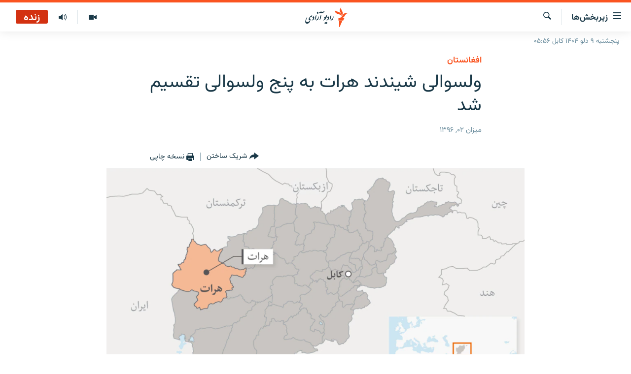

--- FILE ---
content_type: text/html; charset=utf-8
request_url: https://da.azadiradio.com/a/28754216.html
body_size: 12021
content:

<!DOCTYPE html>
<html lang="prs" dir="rtl" class="no-js">
<head>
<link href="/Content/responsive/RFE/prs-AF/RFE-prs-AF.css?&amp;av=0.0.0.0&amp;cb=374" rel="stylesheet"/>
<script src="https://tags.azadiradio.com/rferl-pangea/prod/utag.sync.js"></script> <script type='text/javascript' src='https://www.youtube.com/iframe_api' async></script>
<link rel="manifest" href="/manifest.json">
<script type="text/javascript">
//a general 'js' detection, must be on top level in <head>, due to CSS performance
document.documentElement.className = "js";
var cacheBuster = "374";
var appBaseUrl = "/";
var imgEnhancerBreakpoints = [0, 144, 256, 408, 650, 1023, 1597];
var isLoggingEnabled = false;
var isPreviewPage = false;
var isLivePreviewPage = false;
if (!isPreviewPage) {
window.RFE = window.RFE || {};
window.RFE.cacheEnabledByParam = window.location.href.indexOf('nocache=1') === -1;
const url = new URL(window.location.href);
const params = new URLSearchParams(url.search);
// Remove the 'nocache' parameter
params.delete('nocache');
// Update the URL without the 'nocache' parameter
url.search = params.toString();
window.history.replaceState(null, '', url.toString());
} else {
window.addEventListener('load', function() {
const links = window.document.links;
for (let i = 0; i < links.length; i++) {
links[i].href = '#';
links[i].target = '_self';
}
})
}
// Iframe & Embed detection
var embedProperties = {};
try {
// Reliable way to check if we are in an iframe.
var isIframe = window.self !== window.top;
embedProperties.is_iframe = isIframe;
if (!isIframe) {
embedProperties.embed_context = "main";
} else {
// We are in an iframe. Let's try to access the parent.
// This access will only fail with strict cross-origin (without document.domain).
var parentLocation = window.top.location;
// The access succeeded. Now we explicitly compare the hostname.
if (window.location.hostname === parentLocation.hostname) {
embedProperties.embed_context = "embed_self";
} else {
// Hostname is different (e.g. different subdomain with document.domain)
embedProperties.embed_context = "embed_cross";
}
// Since the access works, we can safely get the details.
embedProperties.url_parent = parentLocation.href;
embedProperties.title_parent = window.top.document.title;
}
} catch (err) {
// We are in an iframe, and an error occurred, probably due to cross-origin restrictions.
embedProperties.is_iframe = true;
embedProperties.embed_context = "embed_cross";
// We cannot access the properties of window.top.
// `document.referrer` can sometimes provide the URL of the parent page.
// It is not 100% reliable, but it is the best we can do in this situation.
embedProperties.url_parent = document.referrer || null;
embedProperties.title_parent = null; // We can't get to the title in a cross-origin scenario.
}
var pwaEnabled = true;
var swCacheDisabled;
</script>
<meta charset="utf-8" />
<title>ولسوالی شیندند هرات به پنج ولسوالی تقسیم شد</title>
<meta name="description" content="سخنگوی والی هرات می‎گوید به زودی کار عملی ولسوالی‎های تازه تشکیل شده درین ولایت آغاز ..." />
<meta name="keywords" content="گزارش‌ها, افغانستان" />
<meta name="viewport" content="width=device-width, initial-scale=1.0" />
<meta http-equiv="X-UA-Compatible" content="IE=edge" />
<meta name="robots" content="max-image-preview:large"><meta property="fb:pages" content="346344192125581" />
<meta name="facebook-domain-verification" content="72q9zc0rh3weccn14lsylehoomw3mr" />
<link href="https://da.azadiradio.com/a/28754216.html" rel="canonical" />
<meta name="apple-mobile-web-app-title" content="رادیو آزادی" />
<meta name="apple-mobile-web-app-status-bar-style" content="black" />
<meta name="apple-itunes-app" content="app-id=475986784, app-argument=//28754216.rtl" />
<meta content="ولسوالی شیندند هرات به پنج ولسوالی تقسیم شد" property="og:title" />
<meta content="سخنگوی والی هرات می‎گوید به زودی کار عملی ولسوالی‎های تازه تشکیل شده درین ولایت آغاز ..." property="og:description" />
<meta content="article" property="og:type" />
<meta content="https://da.azadiradio.com/a/28754216.html" property="og:url" />
<meta content="رادیو آزادی" property="og:site_name" />
<meta content="https://www.facebook.com/AzadiR/" property="article:publisher" />
<meta content="https://gdb.rferl.org/333eefcf-ee98-4f43-90c4-2777930f4d64_w1200_h630.png" property="og:image" />
<meta content="1200" property="og:image:width" />
<meta content="630" property="og:image:height" />
<meta content="1291222670903342" property="fb:app_id" />
<meta content="summary_large_image" name="twitter:card" />
<meta content="@RadioAzadi" name="twitter:site" />
<meta content="https://gdb.rferl.org/333eefcf-ee98-4f43-90c4-2777930f4d64_w1200_h630.png" name="twitter:image" />
<meta content="ولسوالی شیندند هرات به پنج ولسوالی تقسیم شد" name="twitter:title" />
<meta content="سخنگوی والی هرات می‎گوید به زودی کار عملی ولسوالی‎های تازه تشکیل شده درین ولایت آغاز ..." name="twitter:description" />
<link rel="amphtml" href="https://da.azadiradio.com/amp/28754216.html" />
<script type="application/ld+json">{"articleSection":"افغانستان","isAccessibleForFree":true,"headline":"ولسوالی شیندند هرات به پنج ولسوالی تقسیم شد","inLanguage":"prs-AF","keywords":"گزارش‌ها, افغانستان","author":{"@type":"Person","name":"رادیو آزادی"},"datePublished":"2017-09-24 11:54:58Z","dateModified":"2017-09-24 13:13:58Z","publisher":{"logo":{"width":512,"height":220,"@type":"ImageObject","url":"https://da.azadiradio.com/Content/responsive/RFE/prs-AF/img/logo.png"},"@type":"NewsMediaOrganization","url":"https://da.azadiradio.com","sameAs":["https://facebook.com/Azadir","https://twitter.com/DaRadioAzadi","https://www.youtube.com/user/Azadiradio","https://www.instagram.com/radioazadi_da/","https://wa.me/message/TIIEK3OK3G73I1"],"name":"رادیو آزادی","alternateName":""},"@context":"https://schema.org","@type":"NewsArticle","mainEntityOfPage":"https://da.azadiradio.com/a/28754216.html","url":"https://da.azadiradio.com/a/28754216.html","description":"سخنگوی والی هرات می‎گوید به زودی کار عملی ولسوالی‎های تازه تشکیل شده درین ولایت آغاز ...","image":{"width":1080,"height":608,"@type":"ImageObject","url":"https://gdb.rferl.org/333eefcf-ee98-4f43-90c4-2777930f4d64_w1080_h608.png"},"name":"ولسوالی شیندند هرات به پنج ولسوالی تقسیم شد"}</script>
<script src="/Scripts/responsive/infographics.b?v=dVbZ-Cza7s4UoO3BqYSZdbxQZVF4BOLP5EfYDs4kqEo1&amp;av=0.0.0.0&amp;cb=374"></script>
<script src="/Scripts/responsive/loader.b?v=C-JLefdHQ4ECvt5x4bMsJCTq2VRkcN8JUkP-IB-DzAI1&amp;av=0.0.0.0&amp;cb=374"></script>
<link rel="icon" type="image/svg+xml" href="/Content/responsive/RFE/img/webApp/favicon.svg" />
<link rel="alternate icon" href="/Content/responsive/RFE/img/webApp/favicon.ico" />
<link rel="mask-icon" color="#ea6903" href="/Content/responsive/RFE/img/webApp/favicon_safari.svg" />
<link rel="apple-touch-icon" sizes="152x152" href="/Content/responsive/RFE/img/webApp/ico-152x152.png" />
<link rel="apple-touch-icon" sizes="144x144" href="/Content/responsive/RFE/img/webApp/ico-144x144.png" />
<link rel="apple-touch-icon" sizes="114x114" href="/Content/responsive/RFE/img/webApp/ico-114x114.png" />
<link rel="apple-touch-icon" sizes="72x72" href="/Content/responsive/RFE/img/webApp/ico-72x72.png" />
<link rel="apple-touch-icon-precomposed" href="/Content/responsive/RFE/img/webApp/ico-57x57.png" />
<link rel="icon" sizes="192x192" href="/Content/responsive/RFE/img/webApp/ico-192x192.png" />
<link rel="icon" sizes="128x128" href="/Content/responsive/RFE/img/webApp/ico-128x128.png" />
<meta name="msapplication-TileColor" content="#ffffff" />
<meta name="msapplication-TileImage" content="/Content/responsive/RFE/img/webApp/ico-144x144.png" />
<link rel="preload" href="/Content/responsive/fonts/Vazirmatn-Regular.woff2" type="font/woff2" as="font" crossorigin="anonymous" />
<link rel="alternate" type="application/rss+xml" title="RFE/RL - Top Stories [RSS]" href="/api/" />
<link rel="sitemap" type="application/rss+xml" href="/sitemap.xml" />
<script type="text/javascript">
var analyticsData = Object.assign(embedProperties, {url:"https://da.azadiradio.com/a/28754216.html",property_id:"433",article_uid:"28754216",page_title:"ولسوالی شیندند هرات به پنج ولسوالی تقسیم شد",page_type:"article",content_type:"article",subcontent_type:"article",last_modified:"2017-09-24 13:13:58Z",pub_datetime:"2017-09-24 11:54:58Z",section:"افغانستان",english_section:"afghanistan",byline:"",categories:"reports,afghanistan",domain:"da.azadiradio.com",language:"Dari",language_service:"RFERL Afghanistan - Dari",platform:"web",copied:"no",copied_article:"",copied_title:"",runs_js:"Yes",cms_release:"8.45.0.0.374",enviro_type:"prod",slug:"",entity:"RFE",short_language_service:"AFDA",platform_short:"W",page_name:"ولسوالی شیندند هرات به پنج ولسوالی تقسیم شد"});
// Push Analytics data as GTM message (without "event" attribute and before GTM initialization)
window.dataLayer = window.dataLayer || [];
window.dataLayer.push(analyticsData);
</script>
<script type="text/javascript" data-cookiecategory="analytics">
var gtmEventObject = {event: 'page_meta_ready'};window.dataLayer = window.dataLayer || [];window.dataLayer.push(gtmEventObject);
var renderGtm = "true";
if (renderGtm === "true") {
(function(w,d,s,l,i){w[l]=w[l]||[];w[l].push({'gtm.start':new Date().getTime(),event:'gtm.js'});var f=d.getElementsByTagName(s)[0],j=d.createElement(s),dl=l!='dataLayer'?'&l='+l:'';j.async=true;j.src='//www.googletagmanager.com/gtm.js?id='+i+dl;f.parentNode.insertBefore(j,f);})(window,document,'script','dataLayer','GTM-WXZBPZ');
}
</script>
</head>
<body class=" nav-no-loaded cc_theme pg-article pg-article--single-column print-lay-article use-sticky-share nojs-images date-time-enabled">
<noscript><iframe src="https://www.googletagmanager.com/ns.html?id=GTM-WXZBPZ" height="0" width="0" style="display:none;visibility:hidden"></iframe></noscript> <script type="text/javascript" data-cookiecategory="analytics">
var gtmEventObject = {event: 'page_meta_ready'};window.dataLayer = window.dataLayer || [];window.dataLayer.push(gtmEventObject);
var renderGtm = "true";
if (renderGtm === "true") {
(function(w,d,s,l,i){w[l]=w[l]||[];w[l].push({'gtm.start':new Date().getTime(),event:'gtm.js'});var f=d.getElementsByTagName(s)[0],j=d.createElement(s),dl=l!='dataLayer'?'&l='+l:'';j.async=true;j.src='//www.googletagmanager.com/gtm.js?id='+i+dl;f.parentNode.insertBefore(j,f);})(window,document,'script','dataLayer','GTM-WXZBPZ');
}
</script>
<!--Analytics tag js version start-->
<script type="text/javascript" data-cookiecategory="analytics">
var utag_data = Object.assign({}, analyticsData, {pub_year:"2017",pub_month:"09",pub_day:"24",pub_hour:"11",pub_weekday:"Sunday"});
if(typeof(TealiumTagFrom)==='function' && typeof(TealiumTagSearchKeyword)==='function') {
var utag_from=TealiumTagFrom();var utag_searchKeyword=TealiumTagSearchKeyword();
if(utag_searchKeyword!=null && utag_searchKeyword!=='' && utag_data["search_keyword"]==null) utag_data["search_keyword"]=utag_searchKeyword;if(utag_from!=null && utag_from!=='') utag_data["from"]=TealiumTagFrom();}
if(window.top!== window.self&&utag_data.page_type==="snippet"){utag_data.page_type = 'iframe';}
try{if(window.top!==window.self&&window.self.location.hostname===window.top.location.hostname){utag_data.platform = 'self-embed';utag_data.platform_short = 'se';}}catch(e){if(window.top!==window.self&&window.self.location.search.includes("platformType=self-embed")){utag_data.platform = 'cross-promo';utag_data.platform_short = 'cp';}}
(function(a,b,c,d){ a="https://tags.azadiradio.com/rferl-pangea/prod/utag.js"; b=document;c="script";d=b.createElement(c);d.src=a;d.type="text/java"+c;d.async=true; a=b.getElementsByTagName(c)[0];a.parentNode.insertBefore(d,a); })();
</script>
<!--Analytics tag js version end-->
<!-- Analytics tag management NoScript -->
<noscript>
<img style="position: absolute; border: none;" src="https://ssc.azadiradio.com/b/ss/bbgprod,bbgentityrferl/1/G.4--NS/1416636628?pageName=rfe%3aafda%3aw%3aarticle%3a%d9%88%d9%84%d8%b3%d9%88%d8%a7%d9%84%db%8c%20%d8%b4%db%8c%d9%86%d8%af%d9%86%d8%af%20%d9%87%d8%b1%d8%a7%d8%aa%20%d8%a8%d9%87%20%d9%be%d9%86%d8%ac%20%d9%88%d9%84%d8%b3%d9%88%d8%a7%d9%84%db%8c%20%d8%aa%d9%82%d8%b3%db%8c%d9%85%20%d8%b4%d8%af&amp;c6=%d9%88%d9%84%d8%b3%d9%88%d8%a7%d9%84%db%8c%20%d8%b4%db%8c%d9%86%d8%af%d9%86%d8%af%20%d9%87%d8%b1%d8%a7%d8%aa%20%d8%a8%d9%87%20%d9%be%d9%86%d8%ac%20%d9%88%d9%84%d8%b3%d9%88%d8%a7%d9%84%db%8c%20%d8%aa%d9%82%d8%b3%db%8c%d9%85%20%d8%b4%d8%af&amp;v36=8.45.0.0.374&amp;v6=D=c6&amp;g=https%3a%2f%2fda.azadiradio.com%2fa%2f28754216.html&amp;c1=D=g&amp;v1=D=g&amp;events=event1,event52&amp;c16=rferl%20afghanistan%20-%20dari&amp;v16=D=c16&amp;c5=afghanistan&amp;v5=D=c5&amp;ch=%d8%a7%d9%81%d8%ba%d8%a7%d9%86%d8%b3%d8%aa%d8%a7%d9%86&amp;c15=dari&amp;v15=D=c15&amp;c4=article&amp;v4=D=c4&amp;c14=28754216&amp;v14=D=c14&amp;v20=no&amp;c17=web&amp;v17=D=c17&amp;mcorgid=518abc7455e462b97f000101%40adobeorg&amp;server=da.azadiradio.com&amp;pageType=D=c4&amp;ns=bbg&amp;v29=D=server&amp;v25=rfe&amp;v30=433&amp;v105=D=User-Agent " alt="analytics" width="1" height="1" /></noscript>
<!-- End of Analytics tag management NoScript -->
<!--*** Accessibility links - For ScreenReaders only ***-->
<section>
<div class="sr-only">
<h2>لینک‌های قابل دسترسی</h2>
<ul>
<li><a href="#content" data-disable-smooth-scroll="1">بازگشت به متن اصلی</a></li>
<li><a href="#navigation" data-disable-smooth-scroll="1">بازگشت به منوی اصلی</a></li>
<li><a href="#txtHeaderSearch" data-disable-smooth-scroll="1">مراجعه به صفحه جستجو</a></li>
</ul>
</div>
</section>
<div dir="rtl">
<div id="page">
<aside>
<div class="c-lightbox overlay-modal">
<div class="c-lightbox__intro">
<h2 class="c-lightbox__intro-title"></h2>
<button class="btn btn--rounded c-lightbox__btn c-lightbox__intro-next" title="بعدی">
<span class="ico ico--rounded ico-chevron-forward"></span>
<span class="sr-only">بعدی</span>
</button>
</div>
<div class="c-lightbox__nav">
<button class="btn btn--rounded c-lightbox__btn c-lightbox__btn--close" title="ببندید">
<span class="ico ico--rounded ico-close"></span>
<span class="sr-only">ببندید</span>
</button>
<button class="btn btn--rounded c-lightbox__btn c-lightbox__btn--prev" title="قبلی">
<span class="ico ico--rounded ico-chevron-backward"></span>
<span class="sr-only">قبلی</span>
</button>
<button class="btn btn--rounded c-lightbox__btn c-lightbox__btn--next" title="بعدی">
<span class="ico ico--rounded ico-chevron-forward"></span>
<span class="sr-only">بعدی</span>
</button>
</div>
<div class="c-lightbox__content-wrap">
<figure class="c-lightbox__content">
<span class="c-spinner c-spinner--lightbox">
<img src="/Content/responsive/img/player-spinner.png"
alt="please wait"
title="please wait" />
</span>
<div class="c-lightbox__img">
<div class="thumb">
<img src="" alt="" />
</div>
</div>
<figcaption>
<div class="c-lightbox__info c-lightbox__info--foot">
<span class="c-lightbox__counter"></span>
<span class="caption c-lightbox__caption"></span>
</div>
</figcaption>
</figure>
</div>
<div class="hidden">
<div class="content-advisory__box content-advisory__box--lightbox">
<span class="content-advisory__box-text">This image contains sensitive content which some people may find offensive or disturbing.</span>
<button class="btn btn--transparent content-advisory__box-btn m-t-md" value="text" type="button">
<span class="btn__text">
Click to reveal
</span>
</button>
</div>
</div>
</div>
<div class="print-dialogue">
<div class="container">
<h3 class="print-dialogue__title section-head">گزینه‌های نسخه چاپی</h3>
<div class="print-dialogue__opts">
<ul class="print-dialogue__opt-group">
<li class="form__group form__group--checkbox">
<input class="form__check " id="checkboxImages" name="checkboxImages" type="checkbox" checked="checked" />
<label for="checkboxImages" class="form__label m-t-md">تصاویر</label>
</li>
<li class="form__group form__group--checkbox">
<input class="form__check " id="checkboxMultimedia" name="checkboxMultimedia" type="checkbox" checked="checked" />
<label for="checkboxMultimedia" class="form__label m-t-md">مولتی میدیا</label>
</li>
</ul>
<ul class="print-dialogue__opt-group">
<li class="form__group form__group--checkbox">
<input class="form__check " id="checkboxEmbedded" name="checkboxEmbedded" type="checkbox" checked="checked" />
<label for="checkboxEmbedded" class="form__label m-t-md">محتوای جاگذاری شده</label>
</li>
<li class="form__group form__group--checkbox">
<input class="form__check " id="checkboxComments" name="checkboxComments" type="checkbox" />
<label for="checkboxComments" class="form__label m-t-md">نظریات کاربران</label>
</li>
</ul>
</div>
<div class="print-dialogue__buttons">
<button class="btn btn--secondary close-button" type="button" title="لغو">
<span class="btn__text ">لغو</span>
</button>
<button class="btn btn-cust-print m-l-sm" type="button" title="نسخه چاپی">
<span class="btn__text ">نسخه چاپی</span>
</button>
</div>
</div>
</div>
<div class="ctc-message pos-fix">
<div class="ctc-message__inner">لینک در حافظه مؤقت دستگاه ذخیره شده‌است</div>
</div>
</aside>
<div class="hdr-20 hdr-20--big">
<div class="hdr-20__inner">
<div class="hdr-20__max pos-rel">
<div class="hdr-20__side hdr-20__side--primary d-flex">
<label data-for="main-menu-ctrl" data-switcher-trigger="true" data-switch-target="main-menu-ctrl" class="burger hdr-trigger pos-rel trans-trigger" data-trans-evt="click" data-trans-id="menu">
<span class="ico ico-close hdr-trigger__ico hdr-trigger__ico--close burger__ico burger__ico--close"></span>
<span class="ico ico-menu hdr-trigger__ico hdr-trigger__ico--open burger__ico burger__ico--open"></span>
<span class="burger__label">زیربخش‌ها</span>
</label>
<div class="menu-pnl pos-fix trans-target" data-switch-target="main-menu-ctrl" data-trans-id="menu">
<div class="menu-pnl__inner">
<nav class="main-nav menu-pnl__item menu-pnl__item--first">
<ul class="main-nav__list accordeon" data-analytics-tales="false" data-promo-name="link" data-location-name="nav,secnav">
<li class="main-nav__item">
<a class="main-nav__item-name main-nav__item-name--link" href="/" title="صفحه نخست" >صفحه نخست</a>
</li>
<li class="main-nav__item accordeon__item" data-switch-target="menu-item-580">
<label class="main-nav__item-name main-nav__item-name--label accordeon__control-label" data-switcher-trigger="true" data-for="menu-item-580">
گزارش‌ها
<span class="ico ico-chevron-down main-nav__chev"></span>
</label>
<div class="main-nav__sub-list">
<a class="main-nav__item-name main-nav__item-name--link main-nav__item-name--sub" href="/z/2202" title="افغانستان" data-item-name="Afghanistan" >افغانستان</a>
<a class="main-nav__item-name main-nav__item-name--link main-nav__item-name--sub" href="/z/2203" title="منطقه" data-item-name="Region" >منطقه</a>
<a class="main-nav__item-name main-nav__item-name--link main-nav__item-name--sub" href="/z/3676" title="شرق میانه" data-item-name="middle_east" >شرق میانه</a>
<a class="main-nav__item-name main-nav__item-name--link main-nav__item-name--sub" href="/z/2211" title="جهان" data-item-name="World_Reports" >جهان</a>
</div>
</li>
<li class="main-nav__item accordeon__item" data-switch-target="menu-item-596">
<label class="main-nav__item-name main-nav__item-name--label accordeon__control-label" data-switcher-trigger="true" data-for="menu-item-596">
خبرها
<span class="ico ico-chevron-down main-nav__chev"></span>
</label>
<div class="main-nav__sub-list">
<a class="main-nav__item-name main-nav__item-name--link main-nav__item-name--sub" href="/z/2118" title="افغانستان" data-item-name="local_news" >افغانستان</a>
<a class="main-nav__item-name main-nav__item-name--link main-nav__item-name--sub" href="/z/2119" title="جهان" data-item-name="international_news" >جهان</a>
</div>
</li>
<li class="main-nav__item">
<a class="main-nav__item-name main-nav__item-name--link" href="/z/2284" title="مصاحبه‌ها" data-item-name="Interviews" >مصاحبه‌ها</a>
</li>
<li class="main-nav__item">
<a class="main-nav__item-name main-nav__item-name--link" href="/z/2117" title="برنامه‌ها" data-item-name="Weekly_program" >برنامه‌ها</a>
</li>
<li class="main-nav__item">
<a class="main-nav__item-name main-nav__item-name--link" href="/z/2679" title="مجموعه تصویری" data-item-name="Gallery" >مجموعه تصویری</a>
</li>
<li class="main-nav__item">
<a class="main-nav__item-name main-nav__item-name--link" href="/p/5074.html" title="ورزش" data-item-name="sport-responsive" >ورزش</a>
</li>
<li class="main-nav__item">
<a class="main-nav__item-name main-nav__item-name--link" href="/p/5073.html" title="بحران مهاجرت" data-item-name="immigration-crisis-responce" >بحران مهاجرت</a>
</li>
<li class="main-nav__item">
<a class="main-nav__item-name main-nav__item-name--link" href="/p/7554.html" title="&#39;کووید-۱۹&#39;" data-item-name="coronavirus" >&#39;کووید-۱۹&#39;</a>
</li>
<li class="main-nav__item">
<a class="main-nav__item-name main-nav__item-name--link" href="https://da.azadiradio.mobi/p/4325.html" title="تماس" >تماس</a>
</li>
<li class="main-nav__item">
<a class="main-nav__item-name main-nav__item-name--link" href="https://da.azadiradio.com/schedule/radio/61#live-now" title="جدول نشرات" >جدول نشرات</a>
</li>
</ul>
</nav>
<div class="menu-pnl__item">
<a href="https://pa.azadiradio.com" class="menu-pnl__item-link" alt="صفحه پشتو">صفحه پشتو</a>
<a href="https://gandhara.rferl.org" class="menu-pnl__item-link" alt="Azadi English">Azadi English</a>
</div>
<div class="menu-pnl__item menu-pnl__item--social">
<h5 class="menu-pnl__sub-head">به ما بپیوندید</h5>
<a href="https://facebook.com/Azadir" title="ما را در فیس‌بوک تعقیب کنید" data-analytics-text="follow_on_facebook" class="btn btn--rounded btn--social-inverted menu-pnl__btn js-social-btn btn-facebook" target="_blank" rel="noopener">
<span class="ico ico-facebook-alt ico--rounded"></span>
</a>
<a href="https://twitter.com/DaRadioAzadi" title="ما را در تویتر تعقیب کنید" data-analytics-text="follow_on_twitter" class="btn btn--rounded btn--social-inverted menu-pnl__btn js-social-btn btn-twitter" target="_blank" rel="noopener">
<span class="ico ico-twitter ico--rounded"></span>
</a>
<a href="https://www.youtube.com/user/Azadiradio" title="ما را در یوتیوب تعقیب کنید" data-analytics-text="follow_on_youtube" class="btn btn--rounded btn--social-inverted menu-pnl__btn js-social-btn btn-youtube" target="_blank" rel="noopener">
<span class="ico ico-youtube ico--rounded"></span>
</a>
<a href="https://www.instagram.com/radioazadi_da/" title="ما را در انستاگرام تعقیب کنید" data-analytics-text="follow_on_instagram" class="btn btn--rounded btn--social-inverted menu-pnl__btn js-social-btn btn-instagram" target="_blank" rel="noopener">
<span class="ico ico-instagram ico--rounded"></span>
</a>
</div>
<div class="menu-pnl__item">
<a href="/navigation/allsites" class="menu-pnl__item-link">
<span class="ico ico-languages "></span>
همۀ سایت‌های رادیو آزادی/ رادیو اروپای آزاد
</a>
</div>
</div>
</div>
<label data-for="top-search-ctrl" data-switcher-trigger="true" data-switch-target="top-search-ctrl" class="top-srch-trigger hdr-trigger">
<span class="ico ico-close hdr-trigger__ico hdr-trigger__ico--close top-srch-trigger__ico top-srch-trigger__ico--close"></span>
<span class="ico ico-search hdr-trigger__ico hdr-trigger__ico--open top-srch-trigger__ico top-srch-trigger__ico--open"></span>
</label>
<div class="srch-top srch-top--in-header" data-switch-target="top-search-ctrl">
<div class="container">
<form action="/s" class="srch-top__form srch-top__form--in-header" id="form-topSearchHeader" method="get" role="search"><label for="txtHeaderSearch" class="sr-only">جستجو</label>
<input type="text" id="txtHeaderSearch" name="k" placeholder="جستجو ..." accesskey="s" value="" class="srch-top__input analyticstag-event" onkeydown="if (event.keyCode === 13) { FireAnalyticsTagEventOnSearch('search', $dom.get('#txtHeaderSearch')[0].value) }" />
<button title="جستجو" type="submit" class="btn btn--top-srch analyticstag-event" onclick="FireAnalyticsTagEventOnSearch('search', $dom.get('#txtHeaderSearch')[0].value) ">
<span class="ico ico-search"></span>
</button></form>
</div>
</div>
<a href="/" class="main-logo-link">
<img src="/Content/responsive/RFE/prs-AF/img/logo-compact.svg?cb=374" class="main-logo main-logo--comp" alt="site logo">
<img src="/Content/responsive/RFE/prs-AF/img/logo.svg?cb=374" class="main-logo main-logo--big" alt="site logo">
</a>
</div>
<div class="hdr-20__side hdr-20__side--secondary d-flex">
<a href="/z/2117" title="برنامه‌های هفته‌وار" class="hdr-20__secondary-item" data-item-name="audio">
<span class="ico ico-audio hdr-20__secondary-icon"></span>
</a>
<a href="/z/2679" title="تصویر" class="hdr-20__secondary-item" data-item-name="video">
<span class="ico ico-video hdr-20__secondary-icon"></span>
</a>
<a href="/s" title="جستجو" class="hdr-20__secondary-item hdr-20__secondary-item--search" data-item-name="search">
<span class="ico ico-search hdr-20__secondary-icon hdr-20__secondary-icon--search"></span>
</a>
<div class="hdr-20__secondary-item live-b-drop">
<div class="live-b-drop__off">
<a href="/live/audio/61" class="live-b-drop__link" title="زنده" data-item-name="live">
<span class="badge badge--live-btn badge--live">
زنده
</span>
</a>
</div>
<div class="live-b-drop__on hidden">
<label data-for="live-ctrl" data-switcher-trigger="true" data-switch-target="live-ctrl" class="live-b-drop__label pos-rel">
<span class="badge badge--live badge--live-btn">
زنده
</span>
<span class="ico ico-close live-b-drop__label-ico live-b-drop__label-ico--close"></span>
</label>
<div class="live-b-drop__panel" id="targetLivePanelDiv" data-switch-target="live-ctrl"></div>
</div>
</div>
<div class="srch-bottom">
<form action="/s" class="srch-bottom__form d-flex" id="form-bottomSearch" method="get" role="search"><label for="txtSearch" class="sr-only">جستجو</label>
<input type="search" id="txtSearch" name="k" placeholder="جستجو ..." accesskey="s" value="" class="srch-bottom__input analyticstag-event" onkeydown="if (event.keyCode === 13) { FireAnalyticsTagEventOnSearch('search', $dom.get('#txtSearch')[0].value) }" />
<button title="جستجو" type="submit" class="btn btn--bottom-srch analyticstag-event" onclick="FireAnalyticsTagEventOnSearch('search', $dom.get('#txtSearch')[0].value) ">
<span class="ico ico-search"></span>
</button></form>
</div>
</div>
<img src="/Content/responsive/RFE/prs-AF/img/logo-print.gif?cb=374" class="logo-print" loading="lazy" alt="site logo">
<img src="/Content/responsive/RFE/prs-AF/img/logo-print_color.png?cb=374" class="logo-print logo-print--color" loading="lazy" alt="site logo">
</div>
</div>
</div>
<script>
if (document.body.className.indexOf('pg-home') > -1) {
var nav2In = document.querySelector('.hdr-20__inner');
var nav2Sec = document.querySelector('.hdr-20__side--secondary');
var secStyle = window.getComputedStyle(nav2Sec);
if (nav2In && window.pageYOffset < 150 && secStyle['position'] !== 'fixed') {
nav2In.classList.add('hdr-20__inner--big')
}
}
</script>
<div class="c-hlights c-hlights--breaking c-hlights--no-item" data-hlight-display="mobile,desktop">
<div class="c-hlights__wrap container p-0">
<div class="c-hlights__nav">
<a role="button" href="#" title="قبلی">
<span class="ico ico-chevron-backward m-0"></span>
<span class="sr-only">قبلی</span>
</a>
<a role="button" href="#" title="بعدی">
<span class="ico ico-chevron-forward m-0"></span>
<span class="sr-only">بعدی</span>
</a>
</div>
<span class="c-hlights__label">
<span class="">خبر تازه</span>
<span class="switcher-trigger">
<label data-for="more-less-1" data-switcher-trigger="true" class="switcher-trigger__label switcher-trigger__label--more p-b-0" title="بیشتر ببینید ...">
<span class="ico ico-chevron-down"></span>
</label>
<label data-for="more-less-1" data-switcher-trigger="true" class="switcher-trigger__label switcher-trigger__label--less p-b-0" title="موارد کمتر">
<span class="ico ico-chevron-up"></span>
</label>
</span>
</span>
<ul class="c-hlights__items switcher-target" data-switch-target="more-less-1">
</ul>
</div>
</div> <div class="date-time-area ">
<div class="container">
<span class="date-time">
پنجشنبه ۹ دلو ۱۴۰۴ کابل ۰۵:۵۶
</span>
</div>
</div>
<div id="content">
<main class="container">
<div class="hdr-container">
<div class="row">
<div class="col-xs-12 col-sm-12 col-md-10 col-md-offset-1">
<div class="row">
<div class="col-category col-xs-12 col-md-8 col-md-offset-2"> <div class="category js-category">
<a class="" href="/z/2202">افغانستان</a> </div>
</div><div class="col-title col-xs-12 col-md-8 col-md-offset-2"> <h1 class="title pg-title">
ولسوالی شیندند هرات به پنج ولسوالی تقسیم شد
</h1>
</div><div class="col-publishing-details col-xs-12 col-md-8 col-md-offset-2"> <div class="publishing-details ">
<div class="published">
<span class="date" >
<time pubdate="pubdate" datetime="2017-09-24T16:24:58+04:30">
ميزان ۰۲, ۱۳۹۶
</time>
</span>
</div>
</div>
</div><div class="col-xs-12 col-md-8 col-md-offset-2"> <div class="col-article-tools pos-rel article-share">
<div class="col-article-tools__end">
<div class="share--box">
<div class="sticky-share-container" style="display:none">
<div class="container">
<a href="https://da.azadiradio.com" id="logo-sticky-share">&nbsp;</a>
<div class="pg-title pg-title--sticky-share">
ولسوالی شیندند هرات به پنج ولسوالی تقسیم شد
</div>
<div class="sticked-nav-actions">
<!--This part is for sticky navigation display-->
<p class="buttons link-content-sharing p-0 ">
<button class="btn btn--link btn-content-sharing p-t-0 " id="btnContentSharing" value="text" role="Button" type="" title="گزینه های بیشتر برای اشتراک">
<span class="ico ico-share ico--l"></span>
<span class="btn__text ">
شریک ساختن
</span>
</button>
</p>
<aside class="content-sharing js-content-sharing js-content-sharing--apply-sticky content-sharing--sticky"
role="complementary"
data-share-url="https://da.azadiradio.com/a/28754216.html" data-share-title="ولسوالی شیندند هرات به پنج ولسوالی تقسیم شد" data-share-text="سخنگوی والی هرات می‎گوید به زودی کار عملی ولسوالی‎های تازه تشکیل شده درین ولایت آغاز ...">
<div class="content-sharing__popover">
<h6 class="content-sharing__title">شریک ساختن</h6>
<button href="#close" id="btnCloseSharing" class="btn btn--text-like content-sharing__close-btn">
<span class="ico ico-close ico--l"></span>
</button>
<ul class="content-sharing__list">
<li class="content-sharing__item">
<div class="ctc ">
<input type="text" class="ctc__input" readonly="readonly">
<a href="" js-href="https://da.azadiradio.com/a/28754216.html" class="content-sharing__link ctc__button">
<span class="ico ico-copy-link ico--rounded ico--s"></span>
<span class="content-sharing__link-text">دریافت لینک</span>
</a>
</div>
</li>
<li class="content-sharing__item">
<a href="https://facebook.com/sharer.php?u=https%3a%2f%2fda.azadiradio.com%2fa%2f28754216.html"
data-analytics-text="share_on_facebook"
title="Facebook" target="_blank"
class="content-sharing__link js-social-btn">
<span class="ico ico-facebook ico--rounded ico--s"></span>
<span class="content-sharing__link-text">Facebook</span>
</a>
</li>
<li class="content-sharing__item">
<a href="https://twitter.com/share?url=https%3a%2f%2fda.azadiradio.com%2fa%2f28754216.html&amp;text=%d9%88%d9%84%d8%b3%d9%88%d8%a7%d9%84%db%8c+%d8%b4%db%8c%d9%86%d8%af%d9%86%d8%af+%d9%87%d8%b1%d8%a7%d8%aa+%d8%a8%d9%87+%d9%be%d9%86%d8%ac+%d9%88%d9%84%d8%b3%d9%88%d8%a7%d9%84%db%8c+%d8%aa%d9%82%d8%b3%db%8c%d9%85+%d8%b4%d8%af"
data-analytics-text="share_on_twitter"
title="X (Twitter)" target="_blank"
class="content-sharing__link js-social-btn">
<span class="ico ico-twitter ico--rounded ico--s"></span>
<span class="content-sharing__link-text">X (Twitter)</span>
</a>
</li>
<li class="content-sharing__item visible-xs-inline-block visible-sm-inline-block">
<a href="whatsapp://send?text=https%3a%2f%2fda.azadiradio.com%2fa%2f28754216.html"
data-analytics-text="share_on_whatsapp"
title="WhatsApp" target="_blank"
class="content-sharing__link js-social-btn">
<span class="ico ico-whatsapp ico--rounded ico--s"></span>
<span class="content-sharing__link-text">WhatsApp</span>
</a>
</li>
<li class="content-sharing__item visible-md-inline-block visible-lg-inline-block">
<a href="https://web.whatsapp.com/send?text=https%3a%2f%2fda.azadiradio.com%2fa%2f28754216.html"
data-analytics-text="share_on_whatsapp_desktop"
title="WhatsApp" target="_blank"
class="content-sharing__link js-social-btn">
<span class="ico ico-whatsapp ico--rounded ico--s"></span>
<span class="content-sharing__link-text">WhatsApp</span>
</a>
</li>
<li class="content-sharing__item">
<a href="mailto:?body=https%3a%2f%2fda.azadiradio.com%2fa%2f28754216.html&amp;subject=ولسوالی شیندند هرات به پنج ولسوالی تقسیم شد"
title="Email"
class="content-sharing__link ">
<span class="ico ico-email ico--rounded ico--s"></span>
<span class="content-sharing__link-text">Email</span>
</a>
</li>
</ul>
</div>
</aside>
</div>
</div>
</div>
<div class="links">
<p class="buttons link-content-sharing p-0 ">
<button class="btn btn--link btn-content-sharing p-t-0 " id="btnContentSharing" value="text" role="Button" type="" title="گزینه های بیشتر برای اشتراک">
<span class="ico ico-share ico--l"></span>
<span class="btn__text ">
شریک ساختن
</span>
</button>
</p>
<aside class="content-sharing js-content-sharing " role="complementary"
data-share-url="https://da.azadiradio.com/a/28754216.html" data-share-title="ولسوالی شیندند هرات به پنج ولسوالی تقسیم شد" data-share-text="سخنگوی والی هرات می‎گوید به زودی کار عملی ولسوالی‎های تازه تشکیل شده درین ولایت آغاز ...">
<div class="content-sharing__popover">
<h6 class="content-sharing__title">شریک ساختن</h6>
<button href="#close" id="btnCloseSharing" class="btn btn--text-like content-sharing__close-btn">
<span class="ico ico-close ico--l"></span>
</button>
<ul class="content-sharing__list">
<li class="content-sharing__item">
<div class="ctc ">
<input type="text" class="ctc__input" readonly="readonly">
<a href="" js-href="https://da.azadiradio.com/a/28754216.html" class="content-sharing__link ctc__button">
<span class="ico ico-copy-link ico--rounded ico--l"></span>
<span class="content-sharing__link-text">دریافت لینک</span>
</a>
</div>
</li>
<li class="content-sharing__item">
<a href="https://facebook.com/sharer.php?u=https%3a%2f%2fda.azadiradio.com%2fa%2f28754216.html"
data-analytics-text="share_on_facebook"
title="Facebook" target="_blank"
class="content-sharing__link js-social-btn">
<span class="ico ico-facebook ico--rounded ico--l"></span>
<span class="content-sharing__link-text">Facebook</span>
</a>
</li>
<li class="content-sharing__item">
<a href="https://twitter.com/share?url=https%3a%2f%2fda.azadiradio.com%2fa%2f28754216.html&amp;text=%d9%88%d9%84%d8%b3%d9%88%d8%a7%d9%84%db%8c+%d8%b4%db%8c%d9%86%d8%af%d9%86%d8%af+%d9%87%d8%b1%d8%a7%d8%aa+%d8%a8%d9%87+%d9%be%d9%86%d8%ac+%d9%88%d9%84%d8%b3%d9%88%d8%a7%d9%84%db%8c+%d8%aa%d9%82%d8%b3%db%8c%d9%85+%d8%b4%d8%af"
data-analytics-text="share_on_twitter"
title="X (Twitter)" target="_blank"
class="content-sharing__link js-social-btn">
<span class="ico ico-twitter ico--rounded ico--l"></span>
<span class="content-sharing__link-text">X (Twitter)</span>
</a>
</li>
<li class="content-sharing__item visible-xs-inline-block visible-sm-inline-block">
<a href="whatsapp://send?text=https%3a%2f%2fda.azadiradio.com%2fa%2f28754216.html"
data-analytics-text="share_on_whatsapp"
title="WhatsApp" target="_blank"
class="content-sharing__link js-social-btn">
<span class="ico ico-whatsapp ico--rounded ico--l"></span>
<span class="content-sharing__link-text">WhatsApp</span>
</a>
</li>
<li class="content-sharing__item visible-md-inline-block visible-lg-inline-block">
<a href="https://web.whatsapp.com/send?text=https%3a%2f%2fda.azadiradio.com%2fa%2f28754216.html"
data-analytics-text="share_on_whatsapp_desktop"
title="WhatsApp" target="_blank"
class="content-sharing__link js-social-btn">
<span class="ico ico-whatsapp ico--rounded ico--l"></span>
<span class="content-sharing__link-text">WhatsApp</span>
</a>
</li>
<li class="content-sharing__item">
<a href="mailto:?body=https%3a%2f%2fda.azadiradio.com%2fa%2f28754216.html&amp;subject=ولسوالی شیندند هرات به پنج ولسوالی تقسیم شد"
title="Email"
class="content-sharing__link ">
<span class="ico ico-email ico--rounded ico--l"></span>
<span class="content-sharing__link-text">Email</span>
</a>
</li>
</ul>
</div>
</aside>
<p class="link-print hidden-xs buttons p-0">
<button class="btn btn--link btn-print p-t-0" onclick="if (typeof FireAnalyticsTagEvent === 'function') {FireAnalyticsTagEvent({ on_page_event: 'print_story' });}return false" title="چاپ">
<span class="ico ico-print"></span>
<span class="btn__text">نسخه چاپی</span>
</button>
</p>
</div>
</div>
</div>
</div>
</div><div class="col-multimedia col-xs-12 col-md-10 col-md-offset-1"> <div class="cover-media">
<figure class="media-image js-media-expand">
<div class="img-wrap">
<div class="thumb thumb16_9">
<img src="https://gdb.rferl.org/333eefcf-ee98-4f43-90c4-2777930f4d64_w250_r1_s.png" alt="" />
</div>
</div>
</figure>
</div>
</div>
</div>
</div>
</div>
</div>
<div class="body-container">
<div class="row">
<div class="col-xs-12 col-sm-12 col-md-10 col-md-offset-1">
<div class="row">
<div class="col-xs-12 col-sm-12 col-md-8 col-lg-8 col-md-offset-2">
<div id="article-content" class="content-floated-wrap fb-quotable">
<div class="wsw">
<p><strong>کار تقسیم ولسوالی شیندند ولایت هرات به پنج ولسوالی از سوی حکومت مرکزی افغانستان نهایی شد.</strong></p>
<p>جیلانی فرهاد سخنگوی والی هرات می‎گوید به زودی کار عملی ولسوالی‎های تازه تشکیل شده درین ولایت آغاز می‎شود.</p>
<p>اداره محلی هرات یکی از عمده ترین دلایل این موضوع را سرکوب مخالفان مسلح دولت درین ولسوالی‎ها می‎داند.</p>
<p>فرهاد تاکید می‎کند که با تشکیل نیروهای امنیتی درین ولسوالی امنیت درین مناطق بهبود خواهد یافت و جلو فعالیت مخالفان مسلح دولت گرفته خواهند شد.</p><div class="wsw__embed">
<figure class="media-image js-media-expand">
<div class="img-wrap">
<div class="thumb">
<img alt="شهر هرات" src="https://gdb.rferl.org/0052C485-787A-41D8-9945-DABDB7206533_w250_r1_s.jpg" />
</div>
</div>
<figcaption>
<span class="caption">شهر هرات</span>
</figcaption>
</figure>
</div>
<p>او افزود:</p>
<p><strong>&quot;منظوری پنج ولسوال جدید به شمول ولسوال شیندند رسیده‎است و ولسوال شیندند امروز به وظیفه اش آغاز کرد. و در عین زمان کارها از طریق ولسوالان جدید بخاطر جذب منابع امکانات و تجهیزات و همچنان توسعه خدمات درین ولسوالی‎ها آغاز شده‎است.&quot;</strong></p>
<p>حکومت افغانستان تلاش کرده‎است تا با تقسیم کردن ولسوالی شیندند به ولسوالی‎های زیرکوه، پشت کوه، کوه زور و زاول فعالیت طالبان درین مناطق را محدود کند.</p>
<p>البته باید یاد آور شد که ولسوالی شیندند فعلی بحال خود یک ولسوالی بجا مانده‌است اما تشکیل چهار ولسوالی فوق، محدوده آن را کوچک کرده‌است.</p>
<p>با این اقدام شمار ولسوالی‌های هرات از ۱۵ به ۱۹ ولسوالی افزایش یافت.</p>
<p>اما کامران علیزایی رئیس شورای ولایتی هرات این موضوع را برای امنیت این مناطق کار ساز نمی‎داند.</p>
<p>آقای علیزایی تاکید دارد تا زمانی‎که حکومت افغانستان نیروی کافی برای مبارزه با طالبان درین مناطق را مستقر نسازد امنیت به این ولسوالی‎ها بر نخواهند گشت.</p><div class="wsw__embed">
<figure class="media-image js-media-expand">
<div class="img-wrap">
<div class="thumb">
<img alt="کامران علیزایی رئیس شورای ولایتی هرات" src="https://gdb.rferl.org/FA1DD6C2-4D9F-46C9-B93A-A88F8450C274_w250_r1_s.jpg" />
</div>
</div>
<figcaption>
<span class="caption">کامران علیزایی رئیس شورای ولایتی هرات</span>
</figcaption>
</figure>
</div>
<p>وی افزود:</p>
<p><strong>&quot;من فکر می‎کنم که پنج یا ده ولسوال تازه معرفی شوند تا امکانات و نیروی آن مکمل نباشد ناکام خواهند بود. باید نیرو و امکانات آن درست باشند و به طور قاطع جلسات نظامی آنان هفته وار برگزار شود و این جلسات آن‎ها نتیجه بدهد.&quot;</strong></p>
<p>ولسوالی شیندند ولایت هرات یکی از مناطق نا امن در غرب افغانستان است.</p>
<p>مقامات محلی در ولایت هرات همواره گفته‎اند که کشورهای ایران و پاکستان طالبان درین ولسوالی را حمایت می‎کنند تا علیه نیروهای امنیتی افغان و خارجی بجنگند.</p>
<p>اکنون عبدالغنی نوری ولسوال زیرکوه از موجودیت جنگجویان ایرانی و پاکستانی در صفوف مخالفان مسلح دولت پرده بر می‎دارد.</p>
<p>او می‎گوید تا زمانی‎که حکومت افغانستان عملیات قوی را بخاطر سرکوب مخالفان مسلح دولت درین ولسوالی راه اندازی نکند، او نخواهند توانست وظیفه اش را اشغال کند.</p>
<p>وی افزود:</p>
<p><strong>&quot;اگر عملیات راه اندازی نشود به هیچ عنوان ولسوالی را نگهداری کرده نمی‎توانیم و باید عملیات سر تا سری راه اندازی شود. پاکستانی‎ها و ایرانی‎ها میایند و با رهبران طالبان جلسات برگزار می‎کنند و برای آن‎ها پول می‎دهند.&quot;</strong></p>
<p>مقامات محلی هرات از ولسوالی زیرکوه که به تازه‎گی از ولسوالی شیندند جدا شده‎است به عنوان یکی از پایگاه‎های اصلی مخالفان مسلح دولت در غرب افغانستان یاد می‎کنند.</p>
<p>چندی قبل حکمت الله حکمت سرپرست ولسوالی شیندند به رادیو آزادی گفته بود که امنیت در ولایات غربی افغانستان وابسته به امنیت شیندند است.</p>
<p>او گفت بزرگترین جلسات طالبان حوزه غرب افغانستان در منطقه زیرکوه صورت می‎گیرد و تمام تصامیم جنگی آنان درین ولسوالی اتخاذ می‎شوند.</p>
<p>حکومت افغانستان بخاطر محدود کردن فعالیت طالبان ولسوالی شیندند را به پنج ولسوالی تقسیم کرده اما مردم این مناطق می‎گویند تا زمانی‎که این ولسوالی به ولایت ارتقا داده نشود مشکلات امنیتی آن برطرف نخواهند شد.</p>
<p><strong>شاه پور صابر- هرات</strong></p>
</div>
<div class="footer-toolbar">
<div class="share--box">
<div class="sticky-share-container" style="display:none">
<div class="container">
<a href="https://da.azadiradio.com" id="logo-sticky-share">&nbsp;</a>
<div class="pg-title pg-title--sticky-share">
ولسوالی شیندند هرات به پنج ولسوالی تقسیم شد
</div>
<div class="sticked-nav-actions">
<!--This part is for sticky navigation display-->
<p class="buttons link-content-sharing p-0 ">
<button class="btn btn--link btn-content-sharing p-t-0 " id="btnContentSharing" value="text" role="Button" type="" title="گزینه های بیشتر برای اشتراک">
<span class="ico ico-share ico--l"></span>
<span class="btn__text ">
شریک ساختن
</span>
</button>
</p>
<aside class="content-sharing js-content-sharing js-content-sharing--apply-sticky content-sharing--sticky"
role="complementary"
data-share-url="https://da.azadiradio.com/a/28754216.html" data-share-title="ولسوالی شیندند هرات به پنج ولسوالی تقسیم شد" data-share-text="سخنگوی والی هرات می‎گوید به زودی کار عملی ولسوالی‎های تازه تشکیل شده درین ولایت آغاز ...">
<div class="content-sharing__popover">
<h6 class="content-sharing__title">شریک ساختن</h6>
<button href="#close" id="btnCloseSharing" class="btn btn--text-like content-sharing__close-btn">
<span class="ico ico-close ico--l"></span>
</button>
<ul class="content-sharing__list">
<li class="content-sharing__item">
<div class="ctc ">
<input type="text" class="ctc__input" readonly="readonly">
<a href="" js-href="https://da.azadiradio.com/a/28754216.html" class="content-sharing__link ctc__button">
<span class="ico ico-copy-link ico--rounded ico--s"></span>
<span class="content-sharing__link-text">دریافت لینک</span>
</a>
</div>
</li>
<li class="content-sharing__item">
<a href="https://facebook.com/sharer.php?u=https%3a%2f%2fda.azadiradio.com%2fa%2f28754216.html"
data-analytics-text="share_on_facebook"
title="Facebook" target="_blank"
class="content-sharing__link js-social-btn">
<span class="ico ico-facebook ico--rounded ico--s"></span>
<span class="content-sharing__link-text">Facebook</span>
</a>
</li>
<li class="content-sharing__item">
<a href="https://twitter.com/share?url=https%3a%2f%2fda.azadiradio.com%2fa%2f28754216.html&amp;text=%d9%88%d9%84%d8%b3%d9%88%d8%a7%d9%84%db%8c+%d8%b4%db%8c%d9%86%d8%af%d9%86%d8%af+%d9%87%d8%b1%d8%a7%d8%aa+%d8%a8%d9%87+%d9%be%d9%86%d8%ac+%d9%88%d9%84%d8%b3%d9%88%d8%a7%d9%84%db%8c+%d8%aa%d9%82%d8%b3%db%8c%d9%85+%d8%b4%d8%af"
data-analytics-text="share_on_twitter"
title="X (Twitter)" target="_blank"
class="content-sharing__link js-social-btn">
<span class="ico ico-twitter ico--rounded ico--s"></span>
<span class="content-sharing__link-text">X (Twitter)</span>
</a>
</li>
<li class="content-sharing__item visible-xs-inline-block visible-sm-inline-block">
<a href="whatsapp://send?text=https%3a%2f%2fda.azadiradio.com%2fa%2f28754216.html"
data-analytics-text="share_on_whatsapp"
title="WhatsApp" target="_blank"
class="content-sharing__link js-social-btn">
<span class="ico ico-whatsapp ico--rounded ico--s"></span>
<span class="content-sharing__link-text">WhatsApp</span>
</a>
</li>
<li class="content-sharing__item visible-md-inline-block visible-lg-inline-block">
<a href="https://web.whatsapp.com/send?text=https%3a%2f%2fda.azadiradio.com%2fa%2f28754216.html"
data-analytics-text="share_on_whatsapp_desktop"
title="WhatsApp" target="_blank"
class="content-sharing__link js-social-btn">
<span class="ico ico-whatsapp ico--rounded ico--s"></span>
<span class="content-sharing__link-text">WhatsApp</span>
</a>
</li>
<li class="content-sharing__item">
<a href="mailto:?body=https%3a%2f%2fda.azadiradio.com%2fa%2f28754216.html&amp;subject=ولسوالی شیندند هرات به پنج ولسوالی تقسیم شد"
title="Email"
class="content-sharing__link ">
<span class="ico ico-email ico--rounded ico--s"></span>
<span class="content-sharing__link-text">Email</span>
</a>
</li>
</ul>
</div>
</aside>
</div>
</div>
</div>
<div class="links">
<p class="buttons link-content-sharing p-0 ">
<button class="btn btn--link btn-content-sharing p-t-0 " id="btnContentSharing" value="text" role="Button" type="" title="گزینه های بیشتر برای اشتراک">
<span class="ico ico-share ico--l"></span>
<span class="btn__text ">
شریک ساختن
</span>
</button>
</p>
<aside class="content-sharing js-content-sharing " role="complementary"
data-share-url="https://da.azadiradio.com/a/28754216.html" data-share-title="ولسوالی شیندند هرات به پنج ولسوالی تقسیم شد" data-share-text="سخنگوی والی هرات می‎گوید به زودی کار عملی ولسوالی‎های تازه تشکیل شده درین ولایت آغاز ...">
<div class="content-sharing__popover">
<h6 class="content-sharing__title">شریک ساختن</h6>
<button href="#close" id="btnCloseSharing" class="btn btn--text-like content-sharing__close-btn">
<span class="ico ico-close ico--l"></span>
</button>
<ul class="content-sharing__list">
<li class="content-sharing__item">
<div class="ctc ">
<input type="text" class="ctc__input" readonly="readonly">
<a href="" js-href="https://da.azadiradio.com/a/28754216.html" class="content-sharing__link ctc__button">
<span class="ico ico-copy-link ico--rounded ico--l"></span>
<span class="content-sharing__link-text">دریافت لینک</span>
</a>
</div>
</li>
<li class="content-sharing__item">
<a href="https://facebook.com/sharer.php?u=https%3a%2f%2fda.azadiradio.com%2fa%2f28754216.html"
data-analytics-text="share_on_facebook"
title="Facebook" target="_blank"
class="content-sharing__link js-social-btn">
<span class="ico ico-facebook ico--rounded ico--l"></span>
<span class="content-sharing__link-text">Facebook</span>
</a>
</li>
<li class="content-sharing__item">
<a href="https://twitter.com/share?url=https%3a%2f%2fda.azadiradio.com%2fa%2f28754216.html&amp;text=%d9%88%d9%84%d8%b3%d9%88%d8%a7%d9%84%db%8c+%d8%b4%db%8c%d9%86%d8%af%d9%86%d8%af+%d9%87%d8%b1%d8%a7%d8%aa+%d8%a8%d9%87+%d9%be%d9%86%d8%ac+%d9%88%d9%84%d8%b3%d9%88%d8%a7%d9%84%db%8c+%d8%aa%d9%82%d8%b3%db%8c%d9%85+%d8%b4%d8%af"
data-analytics-text="share_on_twitter"
title="X (Twitter)" target="_blank"
class="content-sharing__link js-social-btn">
<span class="ico ico-twitter ico--rounded ico--l"></span>
<span class="content-sharing__link-text">X (Twitter)</span>
</a>
</li>
<li class="content-sharing__item visible-xs-inline-block visible-sm-inline-block">
<a href="whatsapp://send?text=https%3a%2f%2fda.azadiradio.com%2fa%2f28754216.html"
data-analytics-text="share_on_whatsapp"
title="WhatsApp" target="_blank"
class="content-sharing__link js-social-btn">
<span class="ico ico-whatsapp ico--rounded ico--l"></span>
<span class="content-sharing__link-text">WhatsApp</span>
</a>
</li>
<li class="content-sharing__item visible-md-inline-block visible-lg-inline-block">
<a href="https://web.whatsapp.com/send?text=https%3a%2f%2fda.azadiradio.com%2fa%2f28754216.html"
data-analytics-text="share_on_whatsapp_desktop"
title="WhatsApp" target="_blank"
class="content-sharing__link js-social-btn">
<span class="ico ico-whatsapp ico--rounded ico--l"></span>
<span class="content-sharing__link-text">WhatsApp</span>
</a>
</li>
<li class="content-sharing__item">
<a href="mailto:?body=https%3a%2f%2fda.azadiradio.com%2fa%2f28754216.html&amp;subject=ولسوالی شیندند هرات به پنج ولسوالی تقسیم شد"
title="Email"
class="content-sharing__link ">
<span class="ico ico-email ico--rounded ico--l"></span>
<span class="content-sharing__link-text">Email</span>
</a>
</li>
</ul>
</div>
</aside>
<p class="link-print hidden-xs buttons p-0">
<button class="btn btn--link btn-print p-t-0" onclick="if (typeof FireAnalyticsTagEvent === 'function') {FireAnalyticsTagEvent({ on_page_event: 'print_story' });}return false" title="چاپ">
<span class="ico ico-print"></span>
<span class="btn__text">نسخه چاپی</span>
</button>
</p>
</div>
</div>
</div>
</div>
</div>
</div>
</div>
</div>
</div>
</main>
<a class="btn pos-abs p-0 lazy-scroll-load" data-ajax="true" data-ajax-mode="replace" data-ajax-update="#ymla-section" data-ajax-url="/part/section/5/9078" href="/p/9078.html" loadonce="true" title="بیشتر بخوانید">​</a> <div id="ymla-section" class="clear ymla-section"></div>
</div>
<footer role="contentinfo">
<div id="foot" class="foot">
<div class="container">
<div class="foot-nav collapsed" id="foot-nav">
<div class="menu">
<ul class="items">
<li class="socials block-socials">
<span class="handler" id="socials-handler">
به ما بپیوندید
</span>
<div class="inner">
<ul class="subitems follow">
<li>
<a href="https://facebook.com/Azadir" title="ما را در فیس‌بوک تعقیب کنید" data-analytics-text="follow_on_facebook" class="btn btn--rounded js-social-btn btn-facebook" target="_blank" rel="noopener">
<span class="ico ico-facebook-alt ico--rounded"></span>
</a>
</li>
<li>
<a href="https://twitter.com/DaRadioAzadi" title="ما را در تویتر تعقیب کنید" data-analytics-text="follow_on_twitter" class="btn btn--rounded js-social-btn btn-twitter" target="_blank" rel="noopener">
<span class="ico ico-twitter ico--rounded"></span>
</a>
</li>
<li>
<a href="https://www.youtube.com/user/Azadiradio" title="ما را در یوتیوب تعقیب کنید" data-analytics-text="follow_on_youtube" class="btn btn--rounded js-social-btn btn-youtube" target="_blank" rel="noopener">
<span class="ico ico-youtube ico--rounded"></span>
</a>
</li>
<li>
<a href="https://www.instagram.com/radioazadi_da/" title="ما را در انستاگرام تعقیب کنید" data-analytics-text="follow_on_instagram" class="btn btn--rounded js-social-btn btn-instagram" target="_blank" rel="noopener">
<span class="ico ico-instagram ico--rounded"></span>
</a>
</li>
<li>
<a href="https://wa.me/message/TIIEK3OK3G73I1" title="Follow on WhatsApp" data-analytics-text="follow_on_whatsapp" class="btn btn--rounded js-social-btn btn-whatsapp visible-xs-inline-block visible-sm-inline-block" target="_blank" rel="noopener">
<span class="ico ico-whatsapp ico--rounded"></span>
</a>
</li>
<li>
<a href="/rssfeeds" title="RSS" data-analytics-text="follow_on_rss" class="btn btn--rounded js-social-btn btn-rss" >
<span class="ico ico-rss ico--rounded"></span>
</a>
</li>
</ul>
</div>
</li>
<li class="block-primary collapsed collapsible item">
<span class="handler">
ارتباط
<span title="close tab" class="ico ico-chevron-up"></span>
<span title="open tab" class="ico ico-chevron-down"></span>
<span title="add" class="ico ico-plus"></span>
<span title="remove" class="ico ico-minus"></span>
</span>
<div class="inner">
<ul class="subitems">
<li class="subitem">
<a class="handler" href="https://da.azadiradio.mobi/p/4325.html" title="تماس با ما" >تماس با ما</a>
</li>
<li class="subitem">
<a class="handler" href="https://da.azadiradio.com/a/33401220.html" title="اپلیکیشن رادیو آزادی برای / اندراید/ آی. او. اس" >اپلیکیشن رادیو آزادی برای / اندراید/ آی. او. اس</a>
</li>
</ul>
</div>
</li>
<li class="block-primary collapsed collapsible item">
<span class="handler">
معلومات
<span title="close tab" class="ico ico-chevron-up"></span>
<span title="open tab" class="ico ico-chevron-down"></span>
<span title="add" class="ico ico-plus"></span>
<span title="remove" class="ico ico-minus"></span>
</span>
<div class="inner">
<ul class="subitems">
<li class="subitem">
<a class="handler" href="https://da.azadiradio.mobi/p/4362.html" title="در بارۀ ما" >در بارۀ ما</a>
</li>
</ul>
</div>
</li>
</ul>
</div>
</div>
<div class="foot__item foot__item--copyrights">
<p class="copyright">همۀ حقوق چاپ و کاپی رایت این سایت برای رادیو آزادی محفوظ است</p>
</div>
</div>
</div>
</footer> </div>
</div>
<script src="https://cdn.onesignal.com/sdks/web/v16/OneSignalSDK.page.js" defer></script>
<script>
if (!isPreviewPage) {
window.OneSignalDeferred = window.OneSignalDeferred || [];
OneSignalDeferred.push(function(OneSignal) {
OneSignal.init({
appId: "9630bba2-6372-4994-80d8-be205e51d7eb",
});
});
}
</script> <script defer src="/Scripts/responsive/serviceWorkerInstall.js?cb=374"></script>
<script type="text/javascript">
// opera mini - disable ico font
if (navigator.userAgent.match(/Opera Mini/i)) {
document.getElementsByTagName("body")[0].className += " can-not-ff";
}
// mobile browsers test
if (typeof RFE !== 'undefined' && RFE.isMobile) {
if (RFE.isMobile.any()) {
document.getElementsByTagName("body")[0].className += " is-mobile";
}
else {
document.getElementsByTagName("body")[0].className += " is-not-mobile";
}
}
</script>
<script src="/conf.js?x=374" type="text/javascript"></script>
<div class="responsive-indicator">
<div class="visible-xs-block">XS</div>
<div class="visible-sm-block">SM</div>
<div class="visible-md-block">MD</div>
<div class="visible-lg-block">LG</div>
</div>
<script type="text/javascript">
var bar_data = {
"apiId": "28754216",
"apiType": "1",
"isEmbedded": "0",
"culture": "prs-AF",
"cookieName": "cmsLoggedIn",
"cookieDomain": "da.azadiradio.com"
};
</script>
<div id="scriptLoaderTarget" style="display:none;contain:strict;"></div>
</body>
</html>